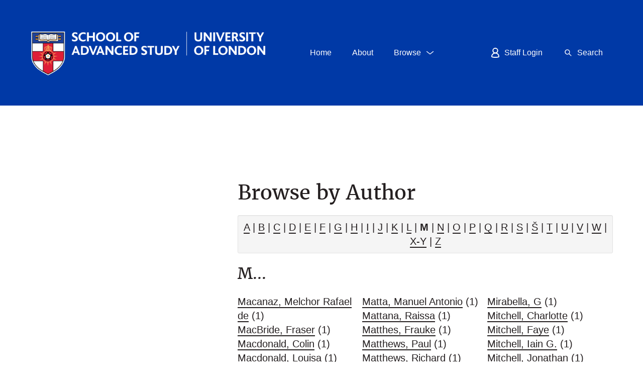

--- FILE ---
content_type: text/html; charset=utf-8
request_url: https://sas-space.sas.ac.uk/view/creators/index.M.html
body_size: 15779
content:
<!DOCTYPE html PUBLIC "-//W3C//DTD XHTML 1.0 Transitional//EN" "http://www.w3.org/TR/xhtml1/DTD/xhtml1-transitional.dtd">
<html xmlns="http://www.w3.org/1999/xhtml" class="nmk-html" lang="en-GB">
	<head>
    <!-- Google tag (gtag.js) -->
    <script async="async" src="https://www.googletagmanager.com/gtag/js?id=G-D4JKDT59PB">// <!-- No script --></script>
    <script> window.dataLayer = window.dataLayer || []; function gtag(){dataLayer.push(arguments);} gtag('js', new Date());
            gtag('config', 'G-D4JKDT59PB');
    </script>
        
         <meta http-equiv="X-UA-Compatible" content="IE=edge" />
         <!--<meta http-equiv="Content-Security-Policy" content="default-src 'self' 'unsafe-inline' 'unsafe-eval' *.jquery.com *.bootstrapcdn.com *.google-analytics.com *.gstatic.com *.rawgit.com *.jsdelivr.net api.senatehouselibrary.ac.uk"/>-->
         <meta http-equiv="Content-Security-Policy" content="default-src 'self' 'unsafe-inline' code.jquery.com maxcdn.bootstrapcdn.com stackpath.bootstrapcdn.com ssl.google-analytics.com www.gstatic.com cdn.rawgit.com cdn.jsdelivr.net api.senatehouselibrary.ac.uk s7.addthis.com" />
		<title>
			Browse by Author
			-
			SAS-Space
		</title>
		<link rel="icon" href="/favicon.ico" type="image/vnd.microsoft.icon" />
        <link rel="shortcut icon" href="/favicon.ico" type="image/vnd.microsoft.icon" />
                
        <script src="https://code.jquery.com/jquery-3.6.0.min.js" integrity="sha256-/xUj+3OJU5yExlq6GSYGSHk7tPXikynS7ogEvDej/m4=" crossorigin="anonymous">// <!-- No script --></script>
    


		<!-- Addition CSS to make bootstrap fit eprints -->
		<link rel="stylesheet" href="/bootstrap_assets/Styles/main.css" />
		<link rel="stylesheet" href="/bootstrap_assets/Styles/bs_overrides.css" />
		<link rel="stylesheet" href="/bootstrap_assets/Styles/ep_overrides.css" />
		<!-- bootstrap_import -->
		
            <link rel="stylesheet" href="https://maxcdn.bootstrapcdn.com/bootstrap/3.3.7/css/bootstrap.min.css" integrity="sha384-BVYiiSIFeK1dGmJRAkycuHAHRg32OmUcww7on3RYdg4Va+PmSTsz/K68vbdEjh4u" crossorigin="anonymous" />
            <script src="https://stackpath.bootstrapcdn.com/bootstrap/3.4.1/js/bootstrap.min.js" integrity="sha384-aJ21OjlMXNL5UyIl/XNwTMqvzeRMZH2w8c5cRVpzpU8Y5bApTppSuUkhZXN0VxHd" crossorigin="anonymous">// <!-- No script --></script>
        
        <!-- /bootstrap_import -->

		<link rel="Top" href="https://sas-space.sas.ac.uk/" />
    <link rel="Sword" href="https://sas-space.sas.ac.uk/sword-app/servicedocument" />
    <link rel="SwordDeposit" href="https://sas-space.sas.ac.uk/id/contents" />
    <link rel="Search" type="text/html" href="http://sas-space.sas.ac.uk/cgi/search" />
    <link rel="Search" type="application/opensearchdescription+xml" href="http://sas-space.sas.ac.uk/cgi/opensearchdescription" title="SAS-Space" />
    <script type="text/javascript" src="https://www.gstatic.com/charts/loader.js"><!--padder--></script><script type="text/javascript">
// <![CDATA[
google.load("visualization", "48", {packages:["corechart", "geochart"]});
// ]]></script><script type="text/javascript">
// <![CDATA[
var eprints_http_root = "https:\/\/sas-space.sas.ac.uk";
var eprints_http_cgiroot = "https:\/\/sas-space.sas.ac.uk\/cgi";
var eprints_oai_archive_id = "sas-space.sas.ac.uk";
var eprints_logged_in = false;
// ]]></script>
    <style type="text/css">.ep_logged_in { display: none }</style>
    <link rel="stylesheet" type="text/css" href="/style/auto-3.3.16.css?ug-2022-q2" />
    <script type="text/javascript" src="/javascript/auto-3.3.16.js"><!--padder--></script>
    <!--[if lte IE 6]>
        <link rel="stylesheet" type="text/css" href="/style/ie6.css" />
   <![endif]-->
    <meta name="Generator" content="EPrints 3.3.16" />
    <meta http-equiv="Content-Type" content="text/html; charset=UTF-8" />
    <meta http-equiv="Content-Language" content="en" />
    

		<meta name="theme-color" content="#fff" />


		<!-- Boostrap -->
		<meta name="viewport" content="width=device-width, initial-scale=1,maximum-scale=1, user-scalable=no" />

		<!-- jQuery-observe (https://github.com/kapetan/jquery-observe). Solution for DOM changes that create buttons -->
        <script src="https://cdn.rawgit.com/kapetan/jquery-observe/master/jquery-observe.js" integrity="sha256-cOh3vhfA6Je+uhR87u9j8ZInpUEnbW+jErMg94g3E4w=" crossOrigin="anonymous">// <!-- No script --></script>

		 <!-- Expander -->
		<script src="/bootstrap_assets/Scripts/jquery.expander.min.js">// <!-- No script --></script>

                
    
                
    
		<!--  This is where the bootstrap theme for customisation goes -->
		<!--link rel="stylesheet" href="{$config{rel_path}}/bootstrap_assets/Styles/BS_theme/default-bootstrap-theme.css" /-->
		<style type="text/css">
                
        <!-- /* some CSS for branding header could go here, though the main CSS files would make more sense */ -->
	
        </style>
        <!--override heading sizes /-->
        <style type="text/css">
               h1, .o-type-h1 { font-size: 1.875rem; line-height: 1.2; }   
            @media all and (min-width: 720px) { h1, .o-type-h1 { font-size: 1.4rem; } }
            @media all and (min-width: 1024px) { h1, .o-type-h1 { font-size: 1.66667rem; } }
            @media all and (min-width: 1280px) { h1, .o-type-h1 { font-size: 2rem; } }

                h2, .o-type-h2 { font-size: 1.25rem; }
            @media all and (min-width: 720px) { h2, .o-type-h2 { font-size: 1.11111rem; } }
            @media all and (min-width: 1024px) { h2, .o-type-h2 { font-size: 1.25rem; } }
            @media all and (min-width: 1280px) { h2, .o-type-h2 { font-size: 1.5rem; } }

                h3, .o-type-h3 { font-size: 1rem; }
            @media all and (min-width: 720px) { h3, .o-type-h3 { font-size: 0.88889rem; } }
            @media all and (min-width: 1024px) { h3, .o-type-h3 { font-size: 0.9rem; } }
            @media all and (min-width: 1280px) { h3, .o-type-h3 { font-size: 1rem; } }

        </style>

	</head>
	<body class="nmk-body">
		<script>
                        jQuery('body').append('<div id="blocker"></div>');
                </script>
		

<!-- -->
		<!-- <header>
			<div id="branding_header">
				<epc:phrase ref="bootstrap/branding_header:htmlTop"/>
			</div>
			<div class="clearfix"></div>
			<div id="eprints_header">
				<epc:phrase ref="bootstrap/branding_header:htmlBottom"/>
			</div>
		</header> -->
		

    <div class="svg-symbols" style="display:none; height:0px">
    <!--?xml version="1.0" encoding="utf-8"?--><svg><symbol viewBox="0 0 22 22" id="sprite-icon-arrow-right"><path d="M20 11.8H2c-.4 0-.8-.3-.8-.8s.3-.8.8-.8h18c.4 0 .8.3.8.8s-.4.8-.8.8z"></path><path d="M14.7 17.1c-.2 0-.4-.1-.5-.2-.3-.3-.3-.8 0-1.1L19 11l-4.8-4.8c-.3-.3-.3-.8 0-1.1s.8-.3 1.1 0l5.3 5.3c.3.3.3.8 0 1.1l-5.3 5.3c-.2.2-.4.3-.6.3z"></path></symbol><symbol viewBox="0 0 22 22" id="sprite-icon-chevron-down"><path d="M11 14.5c-.2 0-.3-.1-.5-.2l-7-5.5c-.3-.2-.3-.7-.1-1 .3-.3.7-.4 1.1-.1l6.5 5.2 6.5-5.2c.3-.3.8-.2 1.1.1.3.3.2.8-.1 1.1l-7 5.5c-.2.1-.3.1-.5.1z"></path></symbol><symbol viewBox="0 0 22 22" id="sprite-icon-chevron-up"><title>sprite-icon-chevron-up</title><path d="M11 7.52a1.06 1.06 0 0 1 .5.2l7 5.5a.76.76 0 0 1 .1 1 .78.78 0 0 1-1.1.1L11 9.12l-6.5 5.2a.78.78 0 1 1-1-1.2l7-5.5a.9.9 0 0 1 .5-.1z"></path></symbol><symbol viewBox="0 0 22 22" id="sprite-icon-cross"><path d="M12.1 11l5.5-5.5c.3-.3.3-.8 0-1.1s-.8-.3-1.1 0L11 9.9 5.5 4.5c-.3-.3-.8-.3-1.1 0s-.3.8 0 1.1L9.9 11l-5.5 5.5c-.3.3-.3.8 0 1.1.1.1.3.2.5.2s.4-.1.5-.2l5.5-5.5 5.5 5.5c.1.1.3.2.5.2s.4-.1.5-.2c.3-.3.3-.8 0-1.1L12.1 11z"></path></symbol><symbol viewBox="0 0 22 22" id="sprite-icon-download"><path d="M10.8 16c-.4 0-.8-.3-.8-.8V2.8c0-.4.3-.8.8-.8s.8.3.8.8v12.5c0 .4-.3.7-.8.7z"></path><path d="M10.8 16.1c-.2 0-.4-.1-.5-.2l-4-4c-.3-.3-.3-.8 0-1.1s.8-.3 1.1 0l3.5 3.5 3.5-3.5c.3-.3.8-.3 1.1 0s.3.8 0 1.1l-4 4c-.3.1-.5.2-.7.2zM16.3 19.3h-11c-.4 0-.8-.3-.8-.8s.3-.8.8-.8h11c.4 0 .8.3.8.8s-.3.8-.8.8z"></path></symbol><symbol viewBox="0 0 20 15" id="sprite-icon-email"><title>Email icon</title><g><path d="M0 0v2.983l10 6.364 10-6.364V0z"></path><path d="M10.646 10.964c-.13.083-.17.125-.318.125s-.461-.042-.591-.125L0 4.872V15h20V4.872l-9.355 6.092z"></path></g></symbol><symbol viewBox="0 0 22 22" id="sprite-icon-external"><path d="M20 2c.3.3.3.8 0 1.1L11.1 12c-.3.3-.8.3-1.1 0s-.3-.8 0-1.1L18.9 2c.3-.2.8-.2 1.1 0z"></path><path d="M20 2c.1.1.2.3.2.5v5.7c0 .4-.3.7-.7.7-.4 0-.7-.3-.7-.7V3.3h-4.9c-.5 0-.9-.3-.9-.8s.3-.7.7-.7h5.7c.3 0 .4.1.6.2z"></path><g><path d="M16.7 17.7H5c-.4 0-.8-.3-.8-.8V5.2c0-.2.1-.4.2-.5s.4-.2.6-.2h8c.4 0 .8.3.8.8s-.4.7-.8.7H5.7v10.3H16V9c0-.4.3-.7.8-.7.4 0 .8.3.8.8v8c-.1.3-.5.6-.9.6z"></path></g></symbol><symbol viewBox="0 0 22 22" id="sprite-icon-hamburger"><path d="M18 11.8H4c-.4 0-.8-.3-.8-.8s.3-.8.8-.8h14c.4 0 .8.3.8.8s-.4.8-.8.8zM18 7.8H4c-.4 0-.8-.4-.8-.8s.4-.8.8-.8h14c.4 0 .8.3.8.8s-.4.8-.8.8zM18 15.8H4c-.4 0-.8-.3-.8-.8s.3-.8.8-.8h14c.4 0 .8.3.8.8s-.4.8-.8.8z"></path></symbol><symbol viewBox="0 0 22 22" id="sprite-icon-minus"><path d="M20.5 12h-19c-.6 0-1-.4-1-1s.4-1 1-1h19c.6 0 1 .4 1 1s-.4 1-1 1z"></path></symbol><symbol viewBox="0 0 22 22" id="sprite-icon-plus"><path d="M11 20.2c-.4 0-.8-.3-.8-.8v-17c0-.4.3-.8.8-.8s.8.3.8.8v17c0 .5-.4.8-.8.8z"></path><path d="M19.5 11.8h-17c-.4 0-.8-.3-.8-.8s.3-.8.8-.8h17c.4 0 .8.3.8.8s-.4.8-.8.8z"></path></symbol><symbol viewBox="0 0 20 17" id="sprite-icon-print"><title>Print icon</title><g><path d="M5 0v4H0v10h3v-4h14v4h3V4h-5V0z"></path><path d="M5.062 16.854h10v-5h-10z"></path></g></symbol><symbol id="sprite-icon-rss-feed" viewBox="0 0 8 8"><title>RSS feed icon</title><style>.atbutton,.atsymbol{stroke:none;fill:orange}.atsymbol{fill:#fff}</style><rect class="atbutton" width="8" height="8" rx="1.5"></rect><circle class="atsymbol" cx="2" cy="6" r="1"></circle><path class="atsymbol" d="M1 4a3 3 0 0 1 3 3h1a4 4 0 0 0-4-4z"></path><path class="atsymbol" d="M1 2a5 5 0 0 1 5 5h1a6 6 0 0 0-6-6z"></path></symbol><symbol viewBox="0 0 22 22" id="sprite-icon-search"><path d="M18 17l-4.3-4.3c.7-.9 1.1-2.1 1.1-3.4 0-3.1-2.5-5.6-5.6-5.6-3.1 0-5.6 2.5-5.6 5.6 0 3.1 2.5 5.6 5.6 5.6 1.3 0 2.4-.4 3.4-1.1L17 18c.1.1.3.2.5.2s.4-.1.5-.2c.3-.3.3-.7 0-1zM5.2 9.3c0-2.2 1.8-4.1 4.1-4.1 2.2 0 4.1 1.8 4.1 4.1 0 2.2-1.8 4.1-4.1 4.1-2.2 0-4.1-1.8-4.1-4.1z"></path></symbol><symbol viewBox="0 0 22 22" id="sprite-icon-social-facebook"><path d="M12.5 20.9v-9h3l.5-3.5h-3.5V6.1c0-1 .3-1.7 1.7-1.7h1.9V1.2c-.3 0-1.4-.1-2.7-.1-2.7 0-4.5 1.6-4.5 4.6v2.6h-3v3.5h3v9h3.6"></path></symbol><symbol viewBox="0 0 22 22" id="sprite-icon-social-instagram"><path d="M11 14.2c-1.7 0-3.2-1.4-3.2-3.2S9.3 7.8 11 7.8c1.7 0 3.2 1.4 3.2 3.2s-1.5 3.2-3.2 3.2zm0-8.1c-2.7 0-4.9 2.2-4.9 4.9s2.2 4.9 4.9 4.9 4.9-2.2 4.9-4.9-2.2-4.9-4.9-4.9zm6.2-.2c0 .6-.5 1.1-1.1 1.1-.6 0-1.1-.5-1.1-1.1 0-.6.5-1.1 1.1-1.1.6 0 1.1.5 1.1 1.1"></path><path d="M18.7 14.8c0 .9-.2 1.4-.3 1.8-.2.4-.4.8-.7 1.1-.3.3-.6.5-1.1.7-.3.1-.8.3-1.8.3s-1.3.1-3.8.1-2.8 0-3.8-.1c-.9 0-1.4-.2-1.8-.3-.4-.2-.8-.4-1.1-.7-.3-.3-.5-.7-.7-1.1-.1-.3-.3-.8-.3-1.8s-.1-1.3-.1-3.8 0-2.8.1-3.8c0-.9.2-1.4.3-1.8.2-.4.4-.8.7-1.1.3-.3.7-.5 1.1-.7.3-.1.8-.3 1.8-.3s1.3-.1 3.8-.1 2.8 0 3.8.1c.9 0 1.4.2 1.8.3.4.2.8.4 1.1.7.3.3.5.7.7 1.1.1.3.3.8.3 1.8s.1 1.3.1 3.8 0 2.8-.1 3.8zm1.7-7.7c0-1-.2-1.7-.4-2.3-.2-.6-.6-1.2-1.1-1.7-.5-.5-1.1-.9-1.7-1.1-.6-.2-1.3-.4-2.3-.4-1 0-1.3-.1-3.9-.1s-2.9 0-3.9.1c-1 0-1.7.2-2.3.4-.6.2-1.2.6-1.7 1.1-.5.5-.9 1.1-1.1 1.7-.2.6-.4 1.3-.4 2.3 0 1-.1 1.3-.1 3.9s0 2.9.1 3.9c0 1 .2 1.7.4 2.3.2.6.6 1.2 1.1 1.7.5.5 1.1.9 1.7 1.1.6.2 1.3.4 2.3.4 1 0 1.3.1 3.9.1s2.9 0 3.9-.1c1 0 1.7-.2 2.3-.4.6-.2 1.2-.6 1.7-1.1.5-.5.9-1.1 1.1-1.7.2-.6.4-1.3.4-2.3 0-1 .1-1.3.1-3.9s0-2.9-.1-3.9z"></path></symbol><symbol viewBox="0 0 22 22" id="sprite-icon-social-linkedin"><path d="M4.6 2.5c1.1 0 2 .9 2 2s-.9 2-2 2-2-.9-2-2c-.1-1.1.8-2 2-2zm-1.8 17h3.5V8.2H2.8v11.3zM8.5 8.2h3.4v1.5c.5-.9 1.6-1.8 3.3-1.8 3.6 0 4.2 2.3 4.2 5.4v6.2H16V14c0-1.3 0-3-1.8-3s-2.1 1.4-2.1 2.9v5.6H8.5V8.2"></path></symbol><symbol viewBox="0 0 22 22" id="sprite-icon-social-twitter"><path d="M7.3 19.2c7.6 0 11.7-6.3 11.7-11.7V7c.8-.6 1.5-1.3 2.1-2.1-.7.3-1.5.5-2.4.6.9-.5 1.5-1.3 1.8-2.3-.8.5-1.7.8-2.6 1-.8-.8-1.8-1.3-3-1.3-2.3 0-4.1 1.8-4.1 4.1 0 .3 0 .6.1.9-3.5-.2-6.5-1.8-8.5-4.3-.4.6-.6 1.3-.6 2.1 0 1.4.7 2.7 1.8 3.4-.6 0-1.3-.2-1.8-.5v.1c0 2 1.4 3.7 3.3 4-.3.1-.7.1-1.1.1-.3 0-.5 0-.8-.1.5 1.6 2 2.8 3.8 2.9-1.4 1.1-3.2 1.8-5.1 1.8-.3 0-.7 0-1-.1 1.9 1.2 4 1.9 6.4 1.9"></path></symbol><symbol viewBox="0 0 22 22" id="sprite-icon-social-youtube"><path d="M8.7 13.9V7.7l5.9 3.1-5.9 3.1zm13.1-7.3s-.2-1.5-.9-2.2c-.8-.9-1.8-.9-2.2-.9-3.1-.2-7.7-.2-7.7-.2s-4.6 0-7.7.2c-.4 0-1.4 0-2.2.9-.7.7-.9 2.2-.9 2.2S0 8.4 0 10.2v1.7c0 1.8.2 3.6.2 3.6s.2 1.5.9 2.2c.8.9 1.9.8 2.4.9 1.8.2 7.5.2 7.5.2s4.6 0 7.7-.2c.4-.1 1.4-.1 2.2-.9.7-.7.9-2.2.9-2.2s.2-1.8.2-3.6v-1.7c0-1.8-.2-3.6-.2-3.6z"></path></symbol><symbol viewBox="0 0 20 18" id="sprite-icon-twitter"><title>twitter</title><path d="M6.276 17.157c7.576 0 11.718-6.276 11.718-11.718 0-.178-.003-.356-.012-.532a8.383 8.383 0 0 0 2.055-2.133 8.23 8.23 0 0 1-2.365.649 4.136 4.136 0 0 0 1.811-2.278 8.264 8.264 0 0 1-2.615 1A4.12 4.12 0 0 0 9.849 5.9 11.692 11.692 0 0 1 1.36 1.596a4.115 4.115 0 0 0 1.275 5.498A4.09 4.09 0 0 1 .77 6.58v.052a4.12 4.12 0 0 0 3.303 4.038 4.139 4.139 0 0 1-1.86.07 4.122 4.122 0 0 0 3.848 2.861 8.263 8.263 0 0 1-5.115 1.763c-.333 0-.66-.019-.983-.057a11.657 11.657 0 0 0 6.313 1.85"></path></symbol><symbol viewBox="0 0 12.5 15.43" id="sprite-icon-user"><path fill="none" stroke="#ffffff" stroke-width="1.5px" d="M9.92,4.42A3.67,3.67,0,1,1,6.25.75,3.67,3.67,0,0,1,9.92,4.42Z"></path><path fill="none" stroke="#ffffff" stroke-width="1.5px" d="M11.75,13.58s-.09,1.12-5.5,1.1-5.5-1.1-5.5-1.1a5.5,5.5,0,1,1,11,0Z"></path></symbol></svg></div>

  
		<header class="c-header c-header--sas">
      <div class="[ o-container ] c-header__group">
			  <div class="c-brand c-header__brand c-header__brand--sas">
					<a href="https://www.sas.ac.uk/" title="Home" rel="home">
  <!--                        <object data="/images/uol-sas-logo.svg" type="image/svg+xml">   -->
                              <img src="/images/uol-sas-logo.png" alt="School of Advanced Study, University of London" />
   <!--                          </object>  -->
					</a>
			  </div>
			  <h2 class="visually-hidden" id="block-small-navigation-menu-menu">Small Navigation Menu</h2>
				<div class="c-header__toggles c-header__toggles--sas">
					<nav class="c-menu c-menu--top" role="navigation">
					  <ul class="menu menu--flex">
							<li class="menu-item">
								<a class="c-button c-button--unboxed -button-blue -button-gap" href="/">
									<span class="menu-item__label">Home</span>
								</a>
							</li>
							<li class="menu-item">
								<a class="c-button c-button--unboxed -button-blue -button-gap" href="/about/">
									<span class="menu-item__label">About</span>
								</a>
							</li>
							<li class="menu-item menu-item--expanded">
								<a class="c-button c-button--unboxed -button-blue -button-gap js-dropdown-btn" data-dropdown="js-dropdown-alumni" href="javascript:void(0);">
									<span class="menu-item__label">Browse</span>
									<span class="c-button__icon">
			<svg viewBox="0 0 22 22" class="o-icon o-icon--chevron-down" width="100%" height="100%"><path d="M11 14.5c-.2 0-.3-.1-.5-.2l-7-5.5c-.3-.2-.3-.7-.1-1 .3-.3.7-.4 1.1-.1l6.5 5.2 6.5-5.2c.3-.3.8-.2 1.1.1.3.3.2.8-.1 1.1l-7 5.5c-.2.1-.3.1-.5.1z"></path></svg>
<!--
                    <svg class="o-icon o-icon-chevron-down">
                      <use xlink:href="{$config{http_url}}#sprite-icon-chevron-down"></use>
                    </svg>
-->
									</span>
								</a>
								<div class="c-header__dropdown c-header__dropdown--sas -is-hidden js-dropdown-alumni">
									<div class="menu-sub-wrapper">
										<ul class="menu menu--layout">
											<li class="menu-item menu-item--collapsed">
												<a class="menu-item__link" href="https://sas-space.sas.ac.uk/view/year/">
													<span class="menu-item__label">Browse By Year</span>
												</a>
											</li>
											<li class="menu-item menu-item--collapsed">
												<a class="menu-item__link" href="https://sas-space.sas.ac.uk/view/subjects/">
													<span class="menu-item__label">Browse By Subject</span>
												</a>
											</li>
											<li class="menu-item menu-item--collapsed">
												<a class="menu-item__link" href="https://sas-space.sas.ac.uk/view/divisions/">
													<span class="menu-item__label">Browse By Institute</span>
												</a>
											</li>
											<li class="menu-item menu-item--collapsed">
												<a class="menu-item__link" href="https://sas-space.sas.ac.uk/view/creators/">
													<span class="menu-item__label">Browse By Author</span>
												</a>
											</li>
											<li class="menu-item menu-item--collapsed">
												<a class="menu-item__link" href="https://sas-space.sas.ac.uk/view/collections/">
													<span class="menu-item__label">Browse By Collections</span>
												</a>
											</li>
										</ul>
									</div>
								</div>
							</li>
						</ul>
					</nav>
				</div>
				<h2 class="visually-hidden" id="block-primary-menu-menu">Primary Menu</h2>
				<div class="c-header__hamburger c-header__hamburger--sas">
					<a class="c-button c-button--boxed-to-unboxed -button-blue js-not-logged-in" href="https://sas-space.sas.ac.uk/cgi/users/home">
						<span class="c-button__icon">
							<svg viewBox="0 0 12.5 15.43" id="sprite-icon-user" width="100%" height="100%" class="o-icon o-icon-user"><path fill="none" stroke="#ffffff" stroke-width="1.5px" d="M9.92,4.42A3.67,3.67,0,1,1,6.25.75,3.67,3.67,0,0,1,9.92,4.42Z"></path><path fill="none" stroke="#ffffff" stroke-width="1.5px" d="M11.75,13.58s-.09,1.12-5.5,1.1-5.5-1.1-5.5-1.1a5.5,5.5,0,1,1,11,0Z"></path></svg>
<!--
              <svg class="o-icon o-icon-user">
                <use href="#sprite-icon-user"></use>
              </svg>
-->
						</span>
						<span class="c-button__label">Staff Login</span>
					</a>
					<a class="c-button c-button--boxed-to-unboxed -button-blue js-dropdown-btn js-logged-in" data-dropdown="js-dropdown-hamburger" href="javascript:void(0);">
						<span class="c-button__icon">
		<svg viewBox="0 0 22 22" id="sprite-icon-hamburger" width="100%" height="100%" class="o-icon o-icon-hamburger"><path d="M18 11.8H4c-.4 0-.8-.3-.8-.8s.3-.8.8-.8h14c.4 0 .8.3.8.8s-.4.8-.8.8zM18 7.8H4c-.4 0-.8-.4-.8-.8s.4-.8.8-.8h14c.4 0 .8.3.8.8s-.4.8-.8.8zM18 15.8H4c-.4 0-.8-.3-.8-.8s.3-.8.8-.8h14c.4 0 .8.3.8.8s-.4.8-.8.8z"></path></svg>
<!--
              <svg class="o-icon o-icon-hamburger">
                <use href="#sprite-icon-hamburger"></use>
              </svg>
-->
						</span>
						<span class="c-button__label">Menu</span>
					</a>
					<div class="c-header__dropdown c-header__dropdown--sas -is-hidden js-dropdown-hamburger">
						<nav class="c-menu c-menu--primary" role="navigation">
							<div class="c-menu__drilldown c-menu__drilldown--sas">
								<div class="menu-sub-wrapper js-drilldown-container">
									<ul class="menu menu--layout menu--sas js-drilldown-root">
										<li class="menu-item menu-item--level-0 -menu-hidden-on-desktop">
											<a class="menu-item__link" href="/">
												<span class="menu-item__label">Home</span>
											</a>
										</li>
										<li class="menu-item menu-item--level-0 -menu-hidden-on-desktop">
											<a class="menu-item__link" href="/about/">
												<span class="menu-item__label">About</span>
											</a>
										</li>
										<li class="menu-item menu-item--level-0 -menu-hidden-on-desktop">
											<a class="menu-item__link" href="javascript:void(0);">
												<span class="menu-item__label">Browse</span>
												<span class="menu-item__icon">
                                                    <!--<svg class="o-icon o-icon-arrow-right -icon-medium">
							              <use href="#sprite-icon-arrow-right"></use>
                                        </svg> -->
                                                <svg viewBox="0 0 22 22" id="sprite-icon-arrow-right" class="o-icon o-icon-arrow-right -icon-medium" width="100%" height="100%"><path d="M20 11.8H2c-.4 0-.8-.3-.8-.8s.3-.8.8-.8h18c.4 0 .8.3.8.8s-.4.8-.8.8z"></path><path d="M14.7 17.1c-.2 0-.4-.1-.5-.2-.3-.3-.3-.8 0-1.1L19 11l-4.8-4.8c-.3-.3-.3-.8 0-1.1s.8-.3 1.1 0l5.3 5.3c.3.3.3.8 0 1.1l-5.3 5.3c-.2.2-.4.3-.6.3z"></path></svg>
												</span>
											</a>
											<div class="menu-sub-wrapper">
												<ul class="menu menu--layout">
													<li class="menu-item">
														  <a class="menu-item__link" href="https://sas-space.sas.ac.uk/view/year/">
													    <span class="menu-item__label">Browse By Year</span>
													  </a>
													</li>
													<li class="menu-item">
													  <a class="menu-item__link" href="https://sas-space.sas.ac.uk/view/subjects/">
													    <span class="menu-item__label">Browse By Subject</span>
													  </a>
													</li>
													<li class="menu-item">
													  <a class="menu-item__link" href="https://sas-space.sas.ac.uk/view/divisions/">
													    <span class="menu-item__label">Browse By Institute</span>
													  </a>
													</li>
													<li class="menu-item">
													  <a class="menu-item__link" href="https://sas-space.sas.ac.uk/view/creators/">
													    <span class="menu-item__label">Browse By Author</span>
													  </a>
													</li>
													<li class="menu-item">
													  <a class="menu-item__link" href="https://sas-space.sas.ac.uk/view/collections/">
													    <span class="menu-item__label">Browse By Collections</span>
													  </a>
													</li>
												</ul>
											</div>
										</li>
									</ul>
									
      <ul>
        <li>
          <a href="https://sas-space.sas.ac.uk/cgi/users/home">Staff Login</a>
        </li>
      </ul>
    
								</div>
							</div>
						</nav>
					</div>
        </div>
        <div class="c-header__search">
          <a class="c-button c-button--boxed-to-unboxed -button-blue js-dropdown-btn" data-dropdown="js-dropdown-search" href="javascript:void(0);">
            <span class="c-button__icon">
              <svg class="o-icon o-icon--search">
                <use href="#sprite-icon-search"></use>
              </svg>
            </span>
            <span class="c-button__label ">Search</span>
          </a>
          <div class="c-header__dropdown c-header__dropdown--sas -is-hidden js-dropdown-search">
            <div class="[ o-box ] c-search">
              <form class="c-search__form" role="search" method="get" accept-charset="utf-8" action="/cgi/search">
                <div class="c-search__input-group">
                  <div class="form-item form-item-search">
                    <label class="visually-hidden" for="search-field">Search terms</label>
                    <input type="search" class="form-search js-search-field" id="search-field" name="q" placeholder="Search the repository" />
                    <input type="hidden" name="_action_search" value="Search" />
                    <input type="hidden" name="_order" value="bytitle" />
                    <input type="hidden" name="basic_srchtype" value="ALL" />
                    <input type="hidden" name="_satisfyall" value="ALL" />
                  </div>
                  <div class="form-actions">
                    <button class="c-button c-button--icon-only -button-on-dark" value="Search" type="submit" name="_action_search" href="javascript:void(0);">
                      <span class="c-button__label visually-hidden">Search</span>
                      <span class="c-button__icon">
                        <svg class="o-icon o-icon--search">
                          <use href="#sprite-icon-search"></use>
                        </svg>
                      </span>
                    </button>
                  </div>
                </div>
              </form>
              <div class="c-search__cta">
                <a href="/cgi/search/advanced" class="">Advanced Search</a>
              </div>
            </div>
          </div>
        </div>
			</div>
		</header>

		<div id="main_page" class="o-container">
			<nav class="col-md-2">
				
      <ul>
        <li>
          <a href="https://sas-space.sas.ac.uk/cgi/users/home">Staff Login</a>
        </li>
      </ul>
    
			</nav>
			<aside class="o-column-side"></aside>
			<main id="page" class="o-main o-column-main">
				<h1 class="">
					Browse by Author
				</h1>
				<div class="ep_view_menu"><div class="ep_toolbox"><div class="ep_toolbox_content"><a href="index.A.html">A</a> | <a href="index.B.html">B</a> | <a href="index.C.html">C</a> | <a href="index.D.html">D</a> | <a href="index.E.html">E</a> | <a href="index.F.html">F</a> | <a href="index.G.html">G</a> | <a href="index.H.html">H</a> | <a href="index.I.html">I</a> | <a href="index.J.html">J</a> | <a href="index.K.html">K</a> | <a href="index.L.html">L</a> | <b>M</b> | <a href="index.N.html">N</a> | <a href="index.O.html">O</a> | <a href="index.P.html">P</a> | <a href="index.Q.html">Q</a> | <a href="index.R.html">R</a> | <a href="index.S.html">S</a> | <a href="index.==0160.html">Š</a> | <a href="index.T.html">T</a> | <a href="index.U.html">U</a> | <a href="index.V.html">V</a> | <a href="index.W.html">W</a> | <a href="index.X-Y.html">X-Y</a> | <a href="index.Z.html">Z</a></div></div><h2>M...</h2><table cellpadding="0" cellspacing="0" border="0" class="ep_view_cols ep_view_cols_3"><tr><td valign="top" class="ep_view_col ep_view_col_1"><ul><li><a href="Macanaz=3AMelchor_Rafael_de=3A=3A.html"><span class="person_name">Macanaz, Melchor Rafael de</span></a> (1)</li><li><a href="MacBride=3AFraser=3A=3A.html"><span class="person_name">MacBride, Fraser</span></a> (1)</li><li><a href="Macdonald=3AColin=3A=3A.html"><span class="person_name">Macdonald, Colin</span></a> (1)</li><li><a href="Macdonald=3ALouisa=3A=3A.html"><span class="person_name">Macdonald, Louisa</span></a> (1)</li><li><a href="MacDonald=3AMalcolm=3A=3A.html"><span class="person_name">MacDonald, Malcolm</span></a> (15)</li><li><a href="Macdonnell=3AR=2E_M=2E=3A=3A.html"><span class="person_name">Macdonnell, R. M.</span></a> (1)</li><li><a href="Macedo=3AAna_Gabriela=3A=3A.html"><span class="person_name">Macedo, Ana Gabriela</span></a> (1)</li><li><a href="MacGabhann=3ADonncha=3A=3A.html"><span class="person_name">MacGabhann, Donncha</span></a> (1)</li><li><a href="MacGregor=3AJohn=3A=3A.html"><span class="person_name">MacGregor, John</span></a> (1)</li><li><a href="Machingaidze=3AVictor=3A=3A.html"><span class="person_name">Machingaidze, Victor</span></a> (1)</li><li><a href="Macintosh=3AMaureen=3A=3A.html"><span class="person_name">Macintosh, Maureen</span></a> (1)</li><li><a href="Mack=3APeter=3A=3A.html"><span class="person_name">Mack, Peter</span></a> (3)</li><li><a href="Mackay_of_Clashfern=3ALord=3A=3A.html"><span class="person_name">Mackay of Clashfern, Lord</span></a> (1)</li><li><a href="MacKenzie=3AJohn=3A=3A.html"><span class="person_name">MacKenzie, John</span></a> (1)</li><li><a href="Mackenzie=3ASimon=3A=3A.html"><span class="person_name">Mackenzie, Simon</span></a> (1)</li><li><a href="MacLaren=3ADiana_R=3A=3A.html"><span class="person_name">MacLaren, Diana R</span></a> (1)</li><li><a href="MacLean=3ARobert=3A=3A.html"><span class="person_name">MacLean, Robert</span></a> (1)</li><li><a href="MacLeish=3AArchibald=3A=3A.html"><span class="person_name">MacLeish, Archibald</span></a> (1)</li><li><a href="Macleod=3ACatriona=3A=3A.html"><span class="person_name">Macleod, Catriona</span></a> (1)</li><li><a href="MacMillan=3ACatharine=3A=3A.html"><span class="person_name">MacMillan, Catharine</span></a> (2)</li><li><a href="Macmillan=3AFiona=3A=3A.html"><span class="person_name">Macmillan, Fiona</span></a> (2)</li><li><a href="Macolm=3AA=2EC=2EE=2E=3A=3A.html"><span class="person_name">Macolm, A.C.E.</span></a> (1)</li><li><a href="Macrory=3ARobbie=3A=3A.html"><span class="person_name">Macrory, Robbie</span></a> (1)</li><li><a href="Madariaga=3AJoaquin=3A=3A.html"><span class="person_name">Madariaga, Joaquin</span></a> (2)</li><li><a href="Maddison=3AMichael=3A=3A.html"><span class="person_name">Maddison, Michael</span></a> (1)</li><li><a href="Maestro=3AS=3A=3A.html"><span class="person_name">Maestro, S</span></a> (1)</li><li><a href="Maggini=3AC=3A=3A.html"><span class="person_name">Maggini, C</span></a> (1)</li><li><a href="Magli==0107=3AMarina=3A=3A.html"><span class="person_name">Maglić, Marina</span></a> (1)</li><li><a href="Magnusson=3ADanielle=3A=3A.html"><span class="person_name">Magnusson, Danielle</span></a> (3)</li><li><a href="Maguelonne-le-sauvage_=5Bpseud=2E=3F=5D=3A=3A=3A.html"><span class="person_name">Maguelonne-le-sauvage [pseud.?]</span></a> (1)</li><li><a href="Mahommed=3AAndre=3A=3A.html"><span class="person_name">Mahommed, Andre</span></a> (1)</li><li><a href="Mahon=3AMatt=3A=3A.html"><span class="person_name">Mahon, Matt</span></a> (1)</li><li><a href="Maiden=3AJohn=3A=3A.html"><span class="person_name">Maiden, John</span></a> (1)</li><li><a href="Main=3AKaty=3A=3A.html"><span class="person_name">Main, Katy</span></a> (1)</li><li><a href="Mainzer=3AJoseph=3A=3A.html"><span class="person_name">Mainzer, Joseph</span></a> (2)</li><li><a href="Maister=3ALara=3A=3A.html"><span class="person_name">Maister, Lara</span></a> (1)</li><li><a href="Major=3ADaniela=3A=3A.html"><span class="person_name">Major, Daniela</span></a> (1)</li><li><a href="Major=3AJohn=3A=3A.html"><span class="person_name">Major, John</span></a> (1)</li><li><a href="Major=3ARosa=3A=3A.html"><span class="person_name">Major, Rosa</span></a> (1)</li><li><a href="Makarim=3AEdmon=3A=3A.html"><span class="person_name">Makarim, Edmon</span></a> (2)</li><li><a href="Makulilo=3AAlex_B=2E=3A=3A.html"><span class="person_name">Makulilo, Alex B.</span></a> (1)</li><li><a href="Malabia=3AJos=E9_Severo=3A=3A.html"><span class="person_name">Malabia, José Severo</span></a> (1)</li><li><a href="Malagodi=3AMara=3A=3A.html"><span class="person_name">Malagodi, Mara</span></a> (1)</li><li><a href="Malherbe=3ACharles=3A=3A.html"><span class="person_name">Malherbe, Charles</span></a> (1)</li><li><a href="Malhotra=3ADeepak=3A=3A.html"><span class="person_name">Malhotra, Deepak</span></a> (1)</li><li><a href="Malinauskaite=3AJurgita=3A=3A.html"><span class="person_name">Malinauskaite, Jurgita</span></a> (1)</li><li><a href="Malleson=3AKate=3A=3A.html"><span class="person_name">Malleson, Kate</span></a> (1)</li><li><a href="Mallet=3AVictor_Alexander_Louis=3A=3A.html"><span class="person_name">Mallet, Victor Alexander Louis</span></a> (41)</li><li><a href="Malo=3AMar=EDa_Gabriela=3A=3A.html"><span class="person_name">Malo, María Gabriela</span></a> (1)</li><li><a href="Malta=3AJoao_Veiga=3A=3A.html"><span class="person_name">Malta, Joao Veiga</span></a> (1)</li><li><a href="M=2E_A=2E_M=3A=3A=3A.html"><span class="person_name">M. A. M</span></a> (1)</li><li><a href="Mambi=3AAdam_J=2E=3A=3A.html"><span class="person_name">Mambi, Adam J.</span></a> (1)</li><li><a href="Manghezi=3AAlpheus=3A=3A.html"><span class="person_name">Manghezi, Alpheus</span></a> (4)</li><li><a href="Maniruzzaman=3AA=2EF=2EM=2E=3A=3A.html"><span class="person_name">Maniruzzaman, A.F.M.</span></a> (7)</li><li><a href="Mann=3ANicholas=3A=3A.html"><span class="person_name">Mann, Nicholas</span></a> (3)</li><li><a href="Manners=3AEmily=3A=3A.html"><span class="person_name">Manners, Emily</span></a> (3)</li><li><a href="Manning=3ASam=3A=3A.html"><span class="person_name">Manning, Sam</span></a> (1)</li><li><a href="Manns=3AAndrew=3A=3A.html"><span class="person_name">Manns, Andrew</span></a> (1)</li><li><a href="Manolea=3ABogdan=3A=3A.html"><span class="person_name">Manolea, Bogdan</span></a> (1)</li><li><a href="Manor=3AJames=3A=3A.html"><span class="person_name">Manor, James</span></a> (6)</li><li><a href="Mansel=3APhilip=3A=3A.html"><span class="person_name">Mansel, Philip</span></a> (1)</li><li><a href="Mansky=3AMatthias=3A=3A.html"><span class="person_name">Mansky, Matthias</span></a> (1)</li><li><a href="Manso=3AJos=E9_Mar=EDa=3A=3A.html"><span class="person_name">Manso, José María</span></a> (1)</li><li><a href="Mansoor=3AMohammad_Sabbir=3A=3A.html"><span class="person_name">Mansoor, Mohammad Sabbir</span></a> (1)</li><li><a href="Mantini=3AD=3A=3A.html"><span class="person_name">Mantini, D</span></a> (1)</li><li><a href="Mantovani=3AMatteo=3A=3A.html"><span class="person_name">Mantovani, Matteo</span></a> (1)</li><li><a href="Manzoor=3AZahida=3A=3A.html"><span class="person_name">Manzoor, Zahida</span></a> (1)</li><li><a href="Maran=3AJoseph=3A=3A.html"><span class="person_name">Maran, Joseph</span></a> (1)</li><li><a href="Marbais_du_Graty=3AAlfred_L=2E_H=2E_G=2E=3A=3A.html"><span class="person_name">Marbais du Graty, Alfred L. H. G.</span></a> (1)</li><li><a href="Marcel=3AB=3A=3A.html"><span class="person_name">Marcel, B</span></a> (3)</li><li><a href="Marcellin=3ASabine=3A=3A.html"><span class="person_name">Marcellin, Sabine</span></a> (1)</li><li><a href="March=3ASelina=3A=3A.html"><span class="person_name">March, Selina</span></a> (1)</li><li><a href="Marchetti=3AA=3A=3A.html"><span class="person_name">Marchetti, A</span></a> (1)</li><li><a href="Marcus=3AGaia=3A=3A.html"><span class="person_name">Marcus, Gaia</span></a> (1)</li><li><a href="Margheritis=3AAna=3A=3A.html"><span class="person_name">Margheritis, Ana</span></a> (1)</li><li><a href="Maria=3AHilda=3A=3A.html"><span class="person_name">Maria, Hilda</span></a> (1)</li><li><a href="=22Mar=EDa_la_Compasiva=22=3A=3A=3A.html"><span class="person_name">"María la Compasiva"</span></a> (1)</li><li><a href="Marie=3AAntoine=3A=3A.html"><span class="person_name">Marie, Antoine</span></a> (1)</li><li><a href="Mari=E9ton=3APaul=3A=3A.html"><span class="person_name">Mariéton, Paul</span></a> (1)</li><li><a href="Mar=EDn=3AJos=E9_Mariano=3A=3A.html"><span class="person_name">Marín, José Mariano</span></a> (1)</li><li><a href="Mar=EDn=3AJuan_Bautista=3A=3A.html"><span class="person_name">Marín, Juan Bautista</span></a> (1)</li><li><a href="Marketwise_Strategies_Limited=3A=3A=3A.html"><span class="person_name">Marketwise Strategies Limited</span></a> (1)</li><li><a href="Marks=3AShula=3A=3A.html"><span class="person_name">Marks, Shula</span></a> (2)</li><li><a href="Marmol=3AJos=E9=3A=3A.html"><span class="person_name">Marmol, José</span></a> (1)</li><li><a href="M=E1rmol=3AJos=E9=3A=3A.html"><span class="person_name">Mármol, José</span></a> (1)</li><li><a href="Marques=3ARodolfo=3A=3A.html"><span class="person_name">Marques, Rodolfo</span></a> (1)</li><li><a href="Marqu=E9s,_Viscount_de_S=E3o_Leopoldo=3ALeonardo_Ferreira=3A=3A.html"><span class="person_name">Marqués, Viscount de São Leopoldo, Leonardo Ferreira</span></a> (1)</li><li><a href="Marquez=3AJos=E9_Inosencio=3A=3A.html"><span class="person_name">Marquez, José Inosencio</span></a> (1)</li><li><a href="Marris=3AJohanna=3A=3A.html"><span class="person_name">Marris, Johanna</span></a> (1)</li><li><a href="Marroqu=EDn_Parducci=3AA=3A=3A.html"><span class="person_name">Marroquín Parducci, A</span></a> (1)</li><li><a href="Mars=3AValerie=3A=3A.html"><span class="person_name">Mars, Valerie</span></a> (1)</li><li><a href="Marsden=3AGordon=3A=3A.html"><span class="person_name">Marsden, Gordon</span></a> (1)</li><li><a href="Marshall=3AAlan=3A=3A.html"><span class="person_name">Marshall, Alan</span></a> (1)</li><li><a href="Marshall=3AChristina=3A=3A.html"><span class="person_name">Marshall, Christina</span></a> (1)</li><li><a href="Marshall=3APeter=3A=3A.html"><span class="person_name">Marshall, Peter</span></a> (1)</li><li><a href="Marshall=3ASir_Peter=3A=3A.html"><span class="person_name">Marshall, Sir Peter</span></a> (1)</li><li><a href="Marston=3APhilip_M=2E=3A=3A.html"><span class="person_name">Marston, Philip M.</span></a> (1)</li><li><a href="Martel=3ACharles=3A=3A.html"><span class="person_name">Martel, Charles</span></a> (1)</li><li><a href="Martella=3AGiuseppe=3A=3A.html"><span class="person_name">Martella, Giuseppe</span></a> (1)</li><li><a href="Marten=3ALutz=3A=3A.html"><span class="person_name">Marten, Lutz</span></a> (2)</li><li><a href="Marti_i_Puig=3ASalvador=3A=3A.html"><span class="person_name">Marti i Puig, Salvador</span></a> (1)</li><li><a href="Martin=3AAntonio_Javato=3A=3A.html"><span class="person_name">Martin, Antonio Javato</span></a> (1)</li><li><a href="Martin=3ADiana=3A=3A.html"><span class="person_name">Martin, Diana</span></a> (2)</li><li><a href="Martin=3AJules=3A=3A.html"><span class="person_name">Martin, Jules</span></a> (2)</li><li><a href="Martin=3ALuigi=3A=3A.html"><span class="person_name">Martin, Luigi</span></a> (1)</li><li><a href="Martin=3AMichael=3A=3A.html"><span class="person_name">Martin, Michael</span></a> (8)</li><li><a href="Martin=3APhilibert=3A=3A.html"><span class="person_name">Martin, Philibert</span></a> (1)</li><li><a href="Martin=3ARicardo_M=2E_Mata_y=2E=3A=3A.html"><span class="person_name">Martin, Ricardo M. Mata y.</span></a> (1)</li><li><a href="Martin=3ASusan=3A=3A.html"><span class="person_name">Martin, Susan</span></a> (1)</li><li><a href="Martin_d=27Angers=3AJ=2E=3A=3A.html"><span class="person_name">Martin d'Angers, J.</span></a> (1)</li><li><a href="Martinez=3AEnrique=3A=3A.html"><span class="person_name">Martinez, Enrique</span></a> (2)</li><li><a href="Mart=EDnez=3AEnrique=3A=3A.html"><span class="person_name">Martínez, Enrique</span></a> (1)</li><li><a href="Martinez=3AHenrique=3A=3A.html"><span class="person_name">Martinez, Henrique</span></a> (2)</li><li><a href="Mart=EDnez_Esquivel=3ARicardo=3A=3A.html"><span class="person_name">Martínez Esquivel, Ricardo</span></a> (1)</li><li><a href="Martini=3AAdamantini_I=2E=3A=3A.html"><span class="person_name">Martini, Adamantini I.</span></a> (1)</li><li><a href="Martinotti=3AG=3A=3A.html"><span class="person_name">Martinotti, G</span></a> (1)</li><li><a href="Masaki=3AKeisuke=3A=3A.html"><span class="person_name">Masaki, Keisuke</span></a> (1)</li><li><a href="Mascall=3ABen=3A=3A.html"><span class="person_name">Mascall, Ben</span></a> (1)</li><li><a href="Mase=3AJoseph=3A=3A.html"><span class="person_name">Mase, Joseph</span></a> (1)</li><li><a href="Mashasha=3AF=2E_J=2E=3A=3A.html"><span class="person_name">Mashasha, F. J.</span></a> (1)</li><li><a href="Mason=3AStephen=3A=3A.html"><span class="person_name">Mason, Stephen</span></a> (29)</li><li><a href="Massaro=3AD=3A=3A.html"><span class="person_name">Massaro, D</span></a> (1)</li><li><a href="Massey=3ADoreen=3A=3A.html"><span class="person_name">Massey, Doreen</span></a> (1)</li><li><a href="Massiac=3ATh=E9odore=3A=3A.html"><span class="person_name">Massiac, Théodore</span></a> (1)</li><li><a href="Massidda=3AAdriana_Laura=3A=3A.html"><span class="person_name">Massidda, Adriana Laura</span></a> (1)</li><li><a href="Massimino=3AIrene=3A=3A.html"><span class="person_name">Massimino, Irene</span></a> (1)</li><li><a href="Mastandrea=3AMartina=3A=3A.html"><span class="person_name">Mastandrea, Martina</span></a> (1)</li><li><a href="Matemba=3AReyneck=3A=3A.html"><span class="person_name">Matemba, Reyneck</span></a> (1)</li><li><a href="Matera=3AMarc=3A=3A.html"><span class="person_name">Matera, Marc</span></a> (1)</li><li><a href="Mathews=3ABen=3A=3A.html"><span class="person_name">Mathews, Ben</span></a> (1)</li><li><a href="Mathias=3ABethan=3A=3A.html"><span class="person_name">Mathias, Bethan</span></a> (2)</li><li><a href="Mathur=3AChandana=3A=3A.html"><span class="person_name">Mathur, Chandana</span></a> (1)</li><li><a href="Mathur=3APriyanca=3A=3A.html"><span class="person_name">Mathur, Priyanca</span></a> (1)</li><li><a href="Matos=3AMichel=3A=3A.html"><span class="person_name">Matos, Michel</span></a> (1)</li><li><a href="Matos=3APatricia=3A=3A.html"><span class="person_name">Matos, Patricia</span></a> (1)</li><li><a href="Matsumoto-Best=3ASaho=3A=3A.html"><span class="person_name">Matsumoto-Best, Saho</span></a> (1)</li><li><a href="Matsunami=3AKyoko=3A=3A.html"><span class="person_name">Matsunami, Kyoko</span></a> (1)</li></ul></td><td valign="top" class="ep_view_col ep_view_col_2"><ul><li><a href="Matta=3AManuel_Antonio=3A=3A.html"><span class="person_name">Matta, Manuel Antonio</span></a> (1)</li><li><a href="Mattana=3ARaissa=3A=3A.html"><span class="person_name">Mattana, Raissa</span></a> (1)</li><li><a href="Matthes=3AFrauke=3A=3A.html"><span class="person_name">Matthes, Frauke</span></a> (1)</li><li><a href="Matthews=3APaul=3A=3A.html"><span class="person_name">Matthews, Paul</span></a> (1)</li><li><a href="Matthews=3ARichard=3A=3A.html"><span class="person_name">Matthews, Richard</span></a> (1)</li><li><a href="Matyushina=3AInna=3A=3A.html"><span class="person_name">Matyushina, Inna</span></a> (1)</li><li><a href="Matz=3AFriedrich=3A=3A.html"><span class="person_name">Matz, Friedrich</span></a> (2)</li><li><a href="Maurel=3AAndr=E9=3A=3A.html"><span class="person_name">Maurel, André</span></a> (1)</li><li><a href="Maurel=3AJules=3A=3A.html"><span class="person_name">Maurel, Jules</span></a> (1)</li><li><a href="Mawby=3ASpencer=3A=3A.html"><span class="person_name">Mawby, Spencer</span></a> (1)</li><li><a href="Mayer=3AMaximilian=3A=3A.html"><span class="person_name">Mayer, Maximilian</span></a> (1)</li><li><a href="Mayhew=3ASir_Patrick=3A=3A.html"><span class="person_name">Mayhew, Sir Patrick</span></a> (1)</li><li><a href="Mayiwar=3ALewend=3A=3A.html"><span class="person_name">Mayiwar, Lewend</span></a> (1)</li><li><a href="Maynard=3APeter_D=2E=3A=3A.html"><span class="person_name">Maynard, Peter D.</span></a> (2)</li><li><a href="Maza=3AManuel_Vicente_de=3A=3A.html"><span class="person_name">Maza, Manuel Vicente de</span></a> (1)</li><li><a href="Mazepus=3AHonorata=3A=3A.html"><span class="person_name">Mazepus, Honorata</span></a> (1)</li><li><a href="Mazzeschi=3AC=3A=3A.html"><span class="person_name">Mazzeschi, C</span></a> (1)</li><li><a href="Mba=3AOsita=3A=3A.html"><span class="person_name">Mba, Osita</span></a> (1)</li><li><a href="Mbaru=3AMonica=3A=3A.html"><span class="person_name">Mbaru, Monica</span></a> (1)</li><li><a href="Mbeki=3AGovan=3A=3A.html"><span class="person_name">Mbeki, Govan</span></a> (1)</li><li><a href="McAskie=3ACarolyn=3A=3A.html"><span class="person_name">McAskie, Carolyn</span></a> (1)</li><li><a href="McAuslan=3APatrick=3A=3A.html"><span class="person_name">McAuslan, Patrick</span></a> (1)</li><li><a href="McAvoy=3ASandra=3A=3A.html"><span class="person_name">McAvoy, Sandra</span></a> (1)</li><li><a href="McCabe=3ASarah=3A=3A.html"><span class="person_name">McCabe, Sarah</span></a> (1)</li><li><a href="Mccallum=3AKaren=3A=3A.html"><span class="person_name">Mccallum, Karen</span></a> (1)</li><li><a href="McCallum=3AKaren=3A=3A.html"><span class="person_name">McCallum, Karen</span></a> (1)</li><li><a href="McCarthy=3AMark=3A=3A.html"><span class="person_name">McCarthy, Mark</span></a> (1)</li><li><a href="McCashin=3ADarragh=3A=3A.html"><span class="person_name">McCashin, Darragh</span></a> (1)</li><li><a href="McCloughan=3AMeade=3A=3A.html"><span class="person_name">McCloughan, Meade</span></a> (1)</li><li><a href="McConnell=3AAnita=3A=3A.html"><span class="person_name">McConnell, Anita</span></a> (1)</li><li><a href="McCormack=3APeter=3A=3A.html"><span class="person_name">McCormack, Peter</span></a> (1)</li><li><a href="McCormick-Goodhart=3ALeander=3A=3A.html"><span class="person_name">McCormick-Goodhart, Leander</span></a> (1)</li><li><a href="McCorquodale=3ARobert=3A=3A.html"><span class="person_name">McCorquodale, Robert</span></a> (1)</li><li><a href="McCoy=3AKimberley_Anne=3A=3A.html"><span class="person_name">McCoy, Kimberley Anne</span></a> (1)</li><li><a href="Mcdermott=3ANiall=3A=3A.html"><span class="person_name">Mcdermott, Niall</span></a> (1)</li><li><a href="McDermott_Reid=3AFrankie=3A=3A.html"><span class="person_name">McDermott Reid, Frankie</span></a> (1)</li><li><a href="McDowell=3ADavid=3A=3A.html"><span class="person_name">McDowell, David</span></a> (1)</li><li><a href="McFarlane=3AAnthony=3A=3A.html"><span class="person_name">McFarlane, Anthony</span></a> (1)</li><li><a href="McGovern=3AChris=3A=3A.html"><span class="person_name">McGovern, Chris</span></a> (1)</li><li><a href="McGregor=3ACharles=3A=3A.html"><span class="person_name">McGregor, Charles</span></a> (1)</li><li><a href="McHugh=3ACillian=3A=3A.html"><span class="person_name">McHugh, Cillian</span></a> (1)</li><li><a href="Mcilvenna=3AKathleen=3A=3A.html"><span class="person_name">Mcilvenna, Kathleen</span></a> (1)</li><li><a href="McIlvenna=3AKathleen=3A=3A.html"><span class="person_name">McIlvenna, Kathleen</span></a> (1)</li><li><a href="McIlwaine=3ACathy=3A=3A.html"><span class="person_name">McIlwaine, Cathy</span></a> (2)</li><li><a href="Mcintosh=3AMuriel=3A=3A.html"><span class="person_name">Mcintosh, Muriel</span></a> (1)</li><li><a href="McIntyre=3ADarryl=3A=3A.html"><span class="person_name">McIntyre, Darryl</span></a> (1)</li><li><a href="McIntyre=3AT=2E_J=2E=3A=3A.html"><span class="person_name">McIntyre, T. J.</span></a> (1)</li><li><a href="McIsaac=3ABarbara=3A=3A.html"><span class="person_name">McIsaac, Barbara</span></a> (2)</li><li><a href="McKenna=3APatrick=3A=3A.html"><span class="person_name">McKenna, Patrick</span></a> (1)</li><li><a href="McKenzie=3ACameron=3A=3A.html"><span class="person_name">McKenzie, Cameron</span></a> (1)</li><li><a href="McKenzie=3ALouisa=3A=3A.html"><span class="person_name">McKenzie, Louisa</span></a> (2)</li><li><a href="McKenzie=3AOlva_Adeola=3A=3A.html"><span class="person_name">McKenzie, Olva Adeola</span></a> (1)</li><li><a href="McKibbin=3ARoss=3A=3A.html"><span class="person_name">McKibbin, Ross</span></a> (1)</li><li><a href="McKinnon=3ADon=3A=3A.html"><span class="person_name">McKinnon, Don</span></a> (1)</li><li><a href="McKitterick=3ADavid=3A=3A.html"><span class="person_name">McKitterick, David</span></a> (1)</li><li><a href="McLean=3AVenessa=3A=3A.html"><span class="person_name">McLean, Venessa</span></a> (1)</li><li><a href="McMahon=3AJoseph_A=2E=3A=3A.html"><span class="person_name">McMahon, Joseph A.</span></a> (2)</li><li><a href="McMaster=3ACarolyn=3A=3A.html"><span class="person_name">McMaster, Carolyn</span></a> (1)</li><li><a href="McMullen=3AJohn=3A=3A.html"><span class="person_name">McMullen, John</span></a> (4)</li><li><a href="McNally=3ALord=3A=3A.html"><span class="person_name">McNally, Lord</span></a> (1)</li><li><a href="McNicholl=3ARory=3A=3A.html"><span class="person_name">McNicholl, Rory</span></a> (2)</li><li><a href="McRae=3ACatherine=3A=3A.html"><span class="person_name">McRae, Catherine</span></a> (1)</li><li><a href="McVea=3AHarry=3A=3A.html"><span class="person_name">McVea, Harry</span></a> (1)</li><li><a href="M=2E_D=2E=3A=3A=3A.html"><span class="person_name">M. D.</span></a> (1)</li><li><a href="Mdarhri=3AHamza_Alaoui=3A=3A.html"><span class="person_name">Mdarhri, Hamza Alaoui</span></a> (1)</li><li><a href="M=2E_D=2E_B=2E=3A=3A=3A.html"><span class="person_name">M. D. B.</span></a> (2)</li><li><a href="M=2E_E=2E=3A=3A=3A.html"><span class="person_name">M. E.</span></a> (1)</li><li><a href="Meab=E9=3AS=2E=3A=3A.html"><span class="person_name">Meabé, S.</span></a> (1)</li><li><a href="Mears=3AG=2E_G=2E=3A=3A.html"><span class="person_name">Mears, G. G.</span></a> (2)</li><li><a href="Medina=3AAnacleto=3A=3A.html"><span class="person_name">Medina, Anacleto</span></a> (1)</li><li><a href="Medina=3AJos=E9_Toribio=3A=3A.html"><span class="person_name">Medina, José Toribio</span></a> (1)</li><li><a href="Medrano=3AHilarion=3A=3A.html"><span class="person_name">Medrano, Hilarion</span></a> (1)</li><li><a href="Meeks=3ABrian=3A=3A.html"><span class="person_name">Meeks, Brian</span></a> (1)</li><li><a href="Meer=3AIsmael=3A=3A.html"><span class="person_name">Meer, Ismael</span></a> (1)</li><li><a href="Meer=3AIsmail=3A=3A.html"><span class="person_name">Meer, Ismail</span></a> (1)</li><li><a href="Meese=3AJoachim=3A=3A.html"><span class="person_name">Meese, Joachim</span></a> (1)</li><li><a href="Megarry=3AThe_Right_Honourable_Sir_Robert=3A=3A.html"><span class="person_name">Megarry, The Right Honourable Sir Robert</span></a> (1)</li><li><a href="Mejia=3AJos=E9=3A=3A.html"><span class="person_name">Mejia, José</span></a> (1)</li><li><a href="Mekonnen=3ADaniel=3A=3A.html"><span class="person_name">Mekonnen, Daniel</span></a> (1)</li><li><a href="Mekonnen=3ADaniel_R=2E=3A=3A.html"><span class="person_name">Mekonnen, Daniel R.</span></a> (1)</li><li><a href="Melvin=3AJennifer=3A=3A.html"><span class="person_name">Melvin, Jennifer</span></a> (3)</li><li><a href="Memess=3AHeather=3A=3A.html"><span class="person_name">Memess, Heather</span></a> (1)</li><li><a href="Mendelsohn=3ARichard=3A=3A.html"><span class="person_name">Mendelsohn, Richard</span></a> (1)</li><li><a href="Mend=E8s=3ACatulle=3A=3A.html"><span class="person_name">Mendès, Catulle</span></a> (1)</li><li><a href="Mend=E8s=3AJudith=3A=3A.html"><span class="person_name">Mendès, Judith</span></a> (1)</li><li><a href="Mendeville=3AW=2E_De=3A=3A.html"><span class="person_name">Mendeville, W. De</span></a> (1)</li><li><a href="Menvielle=3AL=2E=3A=3A.html"><span class="person_name">Menvielle, L.</span></a> (1)</li><li><a href="Mercado-Kierkegaard=3ASylvia=3A=3A.html"><span class="person_name">Mercado-Kierkegaard, Sylvia</span></a> (1)</li><li><a href="Merino=3AFeliz=3A=3A.html"><span class="person_name">Merino, Feliz</span></a> (2)</li><li><a href="Merle=3AJean-Toussaint=3A=3A.html"><span class="person_name">Merle, Jean-Toussaint</span></a> (3)</li><li><a href="Merle=3AJean-Toussaint,_writing_as_J=2E_T=2E=3A=3A.html"><span class="person_name">Merle, Jean-Toussaint, writing as J. T.</span></a> (1)</li><li><a href="Merone=3AAniello=3A=3A.html"><span class="person_name">Merone, Aniello</span></a> (1)</li><li><a href="Merruau=3ACharles=3A=3A.html"><span class="person_name">Merruau, Charles</span></a> (2)</li><li><a href="Merry=3AMark=3A=3A.html"><span class="person_name">Merry, Mark</span></a> (21)</li><li><a href="Mester=3AAnnegret=3A=3A.html"><span class="person_name">Mester, Annegret</span></a> (1)</li><li><a href="Metcalf=3AAlexander_L=2E=3A=3A.html"><span class="person_name">Metcalf, Alexander L.</span></a> (1)</li><li><a href="Metcalf=3ADavid_L=2E=3A=3A.html"><span class="person_name">Metcalf, David L.</span></a> (1)</li><li><a href="Metford=3AIsabella=3A=3A.html"><span class="person_name">Metford, Isabella</span></a> (1)</li><li><a href="Meyers=3ATerry_L=3A=3A.html"><span class="person_name">Meyers, Terry L</span></a> (1)</li><li><a href="Meyer-Viol=3AWilfried=3A=3A.html"><span class="person_name">Meyer-Viol, Wilfried</span></a> (5)</li><li><a href="Mian=3AZeeshan=3A=3A.html"><span class="person_name">Mian, Zeeshan</span></a> (1)</li><li><a href="Michaelis=3AAdolf=3A=3A.html"><span class="person_name">Michaelis, Adolf</span></a> (3)</li><li><a href="Michel=3AA=3A=3A.html"><span class="person_name">Michel, A</span></a> (1)</li><li><a href="=22Michelena=22=3A=3A=3A.html"><span class="person_name">"Michelena"</span></a> (1)</li><li><a href="Michelena=3AJos=E9_Mariano_de=3A=3A.html"><span class="person_name">Michelena, José Mariano de</span></a> (1)</li><li><a href="Mico=3AAugustin=3A=3A.html"><span class="person_name">Mico, Augustin</span></a> (1)</li><li><a href="Micsko=3AJ=2E=3A=3A.html"><span class="person_name">Micsko, J.</span></a> (1)</li><li><a href="Mier_Noriega_y_Guerra=3AJos=E9_Servando_Teresa_de=3A=3A.html"><span class="person_name">Mier Noriega y Guerra, José Servando Teresa de</span></a> (1)</li><li><a href="Miescher=3AGiorgio=3A=3A.html"><span class="person_name">Miescher, Giorgio</span></a> (1)</li><li><a href="Miglietti=3ASara=3A=3A.html"><span class="person_name">Miglietti, Sara</span></a> (18)</li><li><a href="Miklou==0161i==0107=3AIgor=3A=3A.html"><span class="person_name">Mikloušić, Igor</span></a> (1)</li><li><a href="Milan=3AMichelle=3A=3A.html"><span class="person_name">Milan, Michelle</span></a> (1)</li><li><a href="Milchhoefer=3AArthur=3A=3A.html"><span class="person_name">Milchhoefer, Arthur</span></a> (1)</li><li><a href="Miles=3ALilian=3A=3A.html"><span class="person_name">Miles, Lilian</span></a> (3)</li><li><a href="Mill=E1n=3AAntonio=3A=3A.html"><span class="person_name">Millán, Antonio</span></a> (1)</li><li><a href="Millar=3AFrederick_Robert_Hoyer=3A=3A.html"><span class="person_name">Millar, Frederick Robert Hoyer</span></a> (33)</li><li><a href="Millar=3AIlona=3A=3A.html"><span class="person_name">Millar, Ilona</span></a> (1)</li><li><a href="Millar=3ASimon=3A=3A.html"><span class="person_name">Millar, Simon</span></a> (1)</li><li><a href="Millaud=3AAlbert=3A=3A.html"><span class="person_name">Millaud, Albert</span></a> (1)</li><li><a href="Miller=3ABillie=3A=3A.html"><span class="person_name">Miller, Billie</span></a> (1)</li><li><a href="Miller=3AMartin=3A=3A.html"><span class="person_name">Miller, Martin</span></a> (1)</li><li><a href="Miller=3AWalter=3A=3A.html"><span class="person_name">Miller, Walter</span></a> (1)</li><li><a href="Miller=3AWilliam=3A=3A.html"><span class="person_name">Miller, William</span></a> (1)</li><li><a href="Miller=3AWilliam_F=2E=3A=3A.html"><span class="person_name">Miller, William F.</span></a> (7)</li><li><a href="Milletich=3AVilma=3A=3A.html"><span class="person_name">Milletich, Vilma</span></a> (1)</li><li><a href="Millett=3AM=2E=3A=3A.html"><span class="person_name">Millett, M.</span></a> (1)</li><li><a href="Millett=3AThe_Right_Hon_The_Lord=3A=3A.html"><span class="person_name">Millett, The Right Hon The Lord</span></a> (1)</li><li><a href="Milliet=3APaul=3A=3A.html"><span class="person_name">Milliet, Paul</span></a> (2)</li><li><a href="Mills=3AWallace_G=3A=3A.html"><span class="person_name">Mills, Wallace G</span></a> (1)</li><li><a href="Millum=3ADanny=3A=3A.html"><span class="person_name">Millum, Danny</span></a> (2)</li><li><a href="Millward=3AGareth=3A=3A.html"><span class="person_name">Millward, Gareth</span></a> (2)</li><li><a href="Milman=3ADavid=3A=3A.html"><span class="person_name">Milman, David</span></a> (2)</li><li><a href="Milne=3AAnna_Louise=3A=3A.html"><span class="person_name">Milne, Anna Louise</span></a> (1)</li><li><a href="Milton=3AShaun=3A=3A.html"><span class="person_name">Milton, Shaun</span></a> (1)</li><li><a href="Minasian=3ALianne=3A=3A.html"><span class="person_name">Minasian, Lianne</span></a> (1)</li><li><a href="Minda=3AJohn_Paul=3A=3A.html"><span class="person_name">Minda, John Paul</span></a> (1)</li><li><a href="Minty=3AAbdul=3A=3A.html"><span class="person_name">Minty, Abdul</span></a> (1)</li></ul></td><td valign="top" class="ep_view_col ep_view_col_3"><ul><li><a href="Mirabella=3AG=3A=3A.html"><span class="person_name">Mirabella, G</span></a> (1)</li><li><a href="Mitchell=3ACharlotte=3A=3A.html"><span class="person_name">Mitchell, Charlotte</span></a> (1)</li><li><a href="Mitchell=3AFaye=3A=3A.html"><span class="person_name">Mitchell, Faye</span></a> (1)</li><li><a href="Mitchell=3AIain_G=2E=3A=3A.html"><span class="person_name">Mitchell, Iain G.</span></a> (1)</li><li><a href="Mitchell=3AJonathan=3A=3A.html"><span class="person_name">Mitchell, Jonathan</span></a> (1)</li><li><a href="Mitchell=3APaul=3A=3A.html"><span class="person_name">Mitchell, Paul</span></a> (1)</li><li><a href="Mitkidis=3APanagiotis=3A=3A.html"><span class="person_name">Mitkidis, Panagiotis</span></a> (1)</li><li><a href="Mitre=3ABartolome=3A=3A.html"><span class="person_name">Mitre, Bartolome</span></a> (3)</li><li><a href="Mitre=3ABartolom=E9=3A=3A.html"><span class="person_name">Mitre, Bartolomé</span></a> (3)</li><li><a href="Mittelstra=DF=3AJ=3A=3A.html"><span class="person_name">Mittelstraß, J</span></a> (1)</li><li><a href="Miura=3AAsako=3A=3A.html"><span class="person_name">Miura, Asako</span></a> (1)</li><li><a href="Miyajima=3AMitsue=3A=3A.html"><span class="person_name">Miyajima, Mitsue</span></a> (1)</li><li><a href="Miyamoto=3AK=3A=3A.html"><span class="person_name">Miyamoto, K</span></a> (2)</li><li><a href="Mizokami=3AHiromi=3A=3A.html"><span class="person_name">Mizokami, Hiromi</span></a> (1)</li><li><a href="Mizokami-Okamoto=3AHiromi=3A=3A.html"><span class="person_name">Mizokami-Okamoto, Hiromi</span></a> (1)</li><li><a href="Mizumoto=3AYoshihiko=3A=3A.html"><span class="person_name">Mizumoto, Yoshihiko</span></a> (1)</li><li><a href="M=2E_J=2E_P=2E_S=2E=3A=3A=3A.html"><span class="person_name">M. J. P. S.</span></a> (1)</li><li><a href="M=2E_M=2E_G=2E=3A=3A=3A.html"><span class="person_name">M. M. G.</span></a> (1)</li><li><a href="M=2E_M=2E_M=2E=3A=3A=3A.html"><span class="person_name">M. M. M.</span></a> (1)</li><li><a href="Mobedji=3APhilip_F=2EJ=2E=3A=3A.html"><span class="person_name">Mobedji, Philip F.J.</span></a> (1)</li><li><a href="Moffat=3AChris=3A=3A.html"><span class="person_name">Moffat, Chris</span></a> (1)</li><li><a href="Moffat=3AJay_Pierrepont=3A=3A.html"><span class="person_name">Moffat, Jay Pierrepont</span></a> (1)</li><li><a href="Moffat=3APierrepont=3A=3A.html"><span class="person_name">Moffat, Pierrepont</span></a> (2)</li><li><a href="Mohamad=3AMahathir=3A=3A.html"><span class="person_name">Mohamad, Mahathir</span></a> (1)</li><li><a href="Mohand-Ousaid=3AA=3A=3A.html"><span class="person_name">Mohand-Ousaid, A</span></a> (1)</li><li><a href="Mojica=3ABeatriz_Eugenia_Sanchez=3A=3A.html"><span class="person_name">Mojica, Beatriz Eugenia Sanchez</span></a> (1)</li><li><a href="Mole=3AStuart=3A=3A.html"><span class="person_name">Mole, Stuart</span></a> (1)</li><li><a href="Molina=3AJ=2E_Bernab=E9=3A=3A.html"><span class="person_name">Molina, J. Bernabé</span></a> (1)</li><li><a href="Molina-Paredes=3AJuliana=3A=3A.html"><span class="person_name">Molina-Paredes, Juliana</span></a> (1)</li><li><a href="Molineaux=3ACharles=3A=3A.html"><span class="person_name">Molineaux, Charles</span></a> (1)</li><li><a href="Moll=3ATerence=3A=3A.html"><span class="person_name">Moll, Terence</span></a> (2)</li><li><a href="Moln=E1r=3ABence=3A=3A.html"><span class="person_name">Molnár, Bence</span></a> (1)</li><li><a href="Molyneux=3AMaxine=3A=3A.html"><span class="person_name">Molyneux, Maxine</span></a> (1)</li><li><a href="Moncayo=3APedro=3A=3A.html"><span class="person_name">Moncayo, Pedro</span></a> (1)</li><li><a href="Monckton-Arundell=3AGeorge_Vere_Arundel=3A=3A.html"><span class="person_name">Monckton-Arundell, George Vere Arundel</span></a> (14)</li><li><a href="Moncur=3AWendy=3A=3A.html"><span class="person_name">Moncur, Wendy</span></a> (1)</li><li><a href="Monk=3ADaniel=3A=3A.html"><span class="person_name">Monk, Daniel</span></a> (1)</li><li><a href="Monnais=3A=C9douard=3A=3A.html"><span class="person_name">Monnais, Édouard</span></a> (2)</li><li><a href="Monnais=3A=C9douard,_writing_as_Ed=2E_M=2E=3A=3A.html"><span class="person_name">Monnais, Édouard, writing as Ed. M.</span></a> (1)</li><li><a href="Monnais=3AEdouard,_writing_as_Paul_Smith=3A=3A.html"><span class="person_name">Monnais, Edouard, writing as Paul Smith</span></a> (2)</li><li><a href="Monnais=3A=C9douard,_writing_as_Paul_Smith=3A=3A.html"><span class="person_name">Monnais, Édouard, writing as Paul Smith</span></a> (2)</li><li><a href="Monnais=3AEdouard,_writing_as_Wilhelm=3A=3A.html"><span class="person_name">Monnais, Edouard, writing as Wilhelm</span></a> (1)</li><li><a href="Monnais=3A=C9douard,_writing_as_Wilhem=3A=3A.html"><span class="person_name">Monnais, Édouard, writing as Wilhem</span></a> (4)</li><li><a href="Monroy-Fonseca=3AC=E9sar=3A=3A.html"><span class="person_name">Monroy-Fonseca, César</span></a> (1)</li><li><a href="Montalembert=3ACharles_Forbes_Ren=E9_de=3A=3A.html"><span class="person_name">Montalembert, Charles Forbes René de</span></a> (1)</li><li><a href="Monteagudo=3ABernardo=3A=3A.html"><span class="person_name">Monteagudo, Bernardo</span></a> (1)</li><li><a href="Montel=3AAlbert=3A=3A.html"><span class="person_name">Montel, Albert</span></a> (1)</li><li><a href="Monterescu=3ADaniel=3A=3A.html"><span class="person_name">Monterescu, Daniel</span></a> (1)</li><li><a href="Montesquiou=3ARobert_de=3A=3A.html"><span class="person_name">Montesquiou, Robert de</span></a> (1)</li><li><a href="Montgomery=3AJohn_Warwick=3A=3A.html"><span class="person_name">Montgomery, John Warwick</span></a> (2)</li><li><a href="Montoya=3AAinhoa=3A=3A.html"><span class="person_name">Montoya, Ainhoa</span></a> (15)</li><li><a href="Montoya_Gonz=E1lez=3ARub=E9n=3A=3A.html"><span class="person_name">Montoya González, Rubén</span></a> (1)</li><li><a href="Moore=3AHarriet=3A=3A.html"><span class="person_name">Moore, Harriet</span></a> (1)</li><li><a href="Moore=3AMiranda=3A=3A.html"><span class="person_name">Moore, Miranda</span></a> (1)</li><li><a href="Moore=3ARobert_Walton=3A=3A.html"><span class="person_name">Moore, Robert Walton</span></a> (11)</li><li><a href="Moorhead=3ARichard=3A=3A.html"><span class="person_name">Moorhead, Richard</span></a> (5)</li><li><a href="Moorse=3AKate=3A=3A.html"><span class="person_name">Moorse, Kate</span></a> (1)</li><li><a href="Mora=3ADiana_Trimino=3A=3A.html"><span class="person_name">Mora, Diana Trimino</span></a> (1)</li><li><a href="Morace=3AR=3A=3A.html"><span class="person_name">Morace, R</span></a> (1)</li><li><a href="Morales=3AJos=E9_Ignacio_de=3A=3A.html"><span class="person_name">Morales, José Ignacio de</span></a> (1)</li><li><a href="Morales-Marente=3AElena=3A=3A.html"><span class="person_name">Morales-Marente, Elena</span></a> (1)</li><li><a href="Moran=3ALeslie=3A=3A.html"><span class="person_name">Moran, Leslie</span></a> (1)</li><li><a href="Morandi=3AEliana=3A=3A.html"><span class="person_name">Morandi, Eliana</span></a> (1)</li><li><a href="Morcos=3AHannah=3A=3A.html"><span class="person_name">Morcos, Hannah</span></a> (4)</li><li><a href="Moreau=3ADavid=3A=3A.html"><span class="person_name">Moreau, David</span></a> (1)</li><li><a href="Morel=3AAuguste=3A=3A.html"><span class="person_name">Morel, Auguste</span></a> (3)</li><li><a href="Morel=3AAuguste,_writing_as_A=2E_M=2E=3A=3A.html"><span class="person_name">Morel, Auguste, writing as A. M.</span></a> (10)</li><li><a href="Moremi=3AKelebogile=3A=3A.html"><span class="person_name">Moremi, Kelebogile</span></a> (1)</li><li><a href="Morena=3AEdouard=3A=3A.html"><span class="person_name">Morena, Edouard</span></a> (1)</li><li><a href="Moreno=3AManuel=3A=3A.html"><span class="person_name">Moreno, Manuel</span></a> (1)</li><li><a href="Moretti=3ALuca=3A=3A.html"><span class="person_name">Moretti, Luca</span></a> (1)</li><li><a href="Morewood=3AJohn=3A=3A.html"><span class="person_name">Morewood, John</span></a> (1)</li><li><a href="Morgan=3A=3A=3A.html"><span class="person_name">Morgan</span></a> (1)</li><li><a href="Morgan=3AJohn_E=2E=3A=3A.html"><span class="person_name">Morgan, John E.</span></a> (1)</li><li><a href="Morgenthau=3AHenry=3A=3A.html"><span class="person_name">Morgenthau, Henry</span></a> (1)</li><li><a href="Morison=3AC=2E=3A=3A.html"><span class="person_name">Morison, C.</span></a> (1)</li><li><a href="Morland=3ALucy_F=2E=3A=3A.html"><span class="person_name">Morland, Lucy F.</span></a> (1)</li><li><a href="Morley=3AJoanna=3A=3A.html"><span class="person_name">Morley, Joanna</span></a> (2)</li><li><a href="Morris=3AEdward=3A=3A.html"><span class="person_name">Morris, Edward</span></a> (1)</li><li><a href="Morris=3AEstelle=3A=3A.html"><span class="person_name">Morris, Estelle</span></a> (1)</li><li><a href="Morris=3AP=3A=3A.html"><span class="person_name">Morris, P</span></a> (1)</li><li><a href="Morrison=3ASusan=3A=3A.html"><span class="person_name">Morrison, Susan</span></a> (1)</li><li><a href="Morrow=3ALance_F=2E=3A=3A.html"><span class="person_name">Morrow, Lance F.</span></a> (1)</li><li><a href="Morsac=3AG=2E=3A=3A.html"><span class="person_name">Morsac, G.</span></a> (1)</li><li><a href="Morsac=3AG=2E_writing_as_G=2E_M=2E=3A=3A.html"><span class="person_name">Morsac, G. writing as G. M.</span></a> (1)</li><li><a href="Moscatelli=3AA=3A=3A.html"><span class="person_name">Moscatelli, A</span></a> (1)</li><li><a href="Mostert=3AHanri=3A=3A.html"><span class="person_name">Mostert, Hanri</span></a> (1)</li><li><a href="Mouraux=3AA=3A=3A.html"><span class="person_name">Mouraux, A</span></a> (1)</li><li><a href="Mouren=3ARaphaele=3A=3A.html"><span class="person_name">Mouren, Raphaele</span></a> (1)</li><li><a href="Mouselle=3ACh=2E_de_la=3A=3A.html"><span class="person_name">Mouselle, Ch. de la</span></a> (2)</li><li><a href="Mousmouti=3AMaria=3A=3A.html"><span class="person_name">Mousmouti, Maria</span></a> (1)</li><li><a href="Mouton=3AF_A=3A=3A.html"><span class="person_name">Mouton, F A</span></a> (1)</li><li><a href="Mox=F3_y_de_Francol=ED=3ABenito_Mar=EDa_de=3A=3A.html"><span class="person_name">Moxó y de Francolí, Benito María de</span></a> (1)</li><li><a href="Moyer=3AR=2E_A=2E=3A=3A.html"><span class="person_name">Moyer, R. A.</span></a> (1)</li><li><a href="M=2E_S=2E=3A=3A=3A.html"><span class="person_name">M. S.</span></a> (1)</li><li><a href="M=2E_T=2E_y_C=2E=3A=3A=3A.html"><span class="person_name">M. T. y C.</span></a> (1)</li><li><a href="Muchlinski=3AP=2E_T=2E=3A=3A.html"><span class="person_name">Muchlinski, P. T.</span></a> (2)</li><li><a href="=22Muchos_artesanos_de_la_capital=22=3A=3A=3A.html"><span class="person_name">"Muchos artesanos de la capital"</span></a> (1)</li><li><a href="Muda=3ARafa==0142=3A=3A.html"><span class="person_name">Muda, Rafał</span></a> (1)</li><li><a href="Mukeshimana=3ABeata=3A=3A.html"><span class="person_name">Mukeshimana, Beata</span></a> (1)</li><li><a href="Mulcahy=3ALinda=3A=3A.html"><span class="person_name">Mulcahy, Linda</span></a> (1)</li><li><a href="Mul=E9=3ANick_J=2E=3A=3A.html"><span class="person_name">Mulé, Nick J.</span></a> (1)</li><li><a href="Mulhall=3AAnne=3A=3A.html"><span class="person_name">Mulhall, Anne</span></a> (1)</li><li><a href="Muller=3ADenis=3A=3A.html"><span class="person_name">Muller, Denis</span></a> (1)</li><li><a href="multiple_authors=3A=3A=3A.html"><span class="person_name">multiple authors</span></a> (1)</li><li><a href="=22Multitud_de_ciudadanos=22=3A=3A=3A.html"><span class="person_name">"Multitud de ciudadanos"</span></a> (1)</li><li><a href="Mulvihill=3AHolly=3A=3A.html"><span class="person_name">Mulvihill, Holly</span></a> (1)</li><li><a href="Mumby=3AJulie=3A=3A.html"><span class="person_name">Mumby, Julie</span></a> (1)</li><li><a href="Munby=3AThe_Honourable_Mr_Justice=3A=3A.html"><span class="person_name">Munby, The Honourable Mr Justice</span></a> (2)</li><li><a href="M=FCnch=3ASusanne=3A=3A.html"><span class="person_name">Münch, Susanne</span></a> (1)</li><li><a href="Munck=3AThomas=3A=3A.html"><span class="person_name">Munck, Thomas</span></a> (1)</li><li><a href="Mungu=EDa=3AClemente_de_Jes=FAs=3A=3A.html"><span class="person_name">Munguía, Clemente de Jesús</span></a> (1)</li><li><a href="Mu=F1os=3AFrancisco_J=2E=3A=3A.html"><span class="person_name">Muños, Francisco J.</span></a> (1)</li><li><a href="Mu=F1oz=3ABartolom=E9=3A=3A.html"><span class="person_name">Muñoz, Bartolomé</span></a> (1)</li><li><a href="Mu=F1oz=3AFrancisco_J=2E=3A=3A.html"><span class="person_name">Muñoz, Francisco J.</span></a> (2)</li><li><a href="Mu=F1oz=3AFrancisco_Joaqu=EDn=3A=3A.html"><span class="person_name">Muñoz, Francisco Joaquín</span></a> (1)</li><li><a href="Munoz-Darde=3AVeronique=3A=3A.html"><span class="person_name">Munoz-Darde, Veronique</span></a> (4)</li><li><a href="Munro=3AVanessa=3A=3A.html"><span class="person_name">Munro, Vanessa</span></a> (1)</li><li><a href="Munslow=3AAlan=3A=3A.html"><span class="person_name">Munslow, Alan</span></a> (1)</li><li><a href="Muntean=3AI=3A=3A.html"><span class="person_name">Muntean, I</span></a> (1)</li><li><a href="Munyangabe=3AFroduard=3A=3A.html"><span class="person_name">Munyangabe, Froduard</span></a> (1)</li><li><a href="Murata=3AToshiko=3A=3A.html"><span class="person_name">Murata, Toshiko</span></a> (1)</li><li><a href="Murdoch=3AAlex=3A=3A.html"><span class="person_name">Murdoch, Alex</span></a> (1)</li><li><a href="Murdoch=3ASimon=3A=3A.html"><span class="person_name">Murdoch, Simon</span></a> (1)</li><li><a href="Murdoch=3ASteven_J=2E=3A=3A.html"><span class="person_name">Murdoch, Steven J.</span></a> (1)</li><li><a href="Murdoch=3ATessa=3A=3A.html"><span class="person_name">Murdoch, Tessa</span></a> (1)</li><li><a href="Murphy=3AMargaret_Murphy=3A=3A.html"><span class="person_name">Murphy, Margaret Murphy</span></a> (1)</li><li><a href="Murphy=3APhilip=3A=3A.html"><span class="person_name">Murphy, Philip</span></a> (7)</li><li><a href="Murray=3AColin=3A=3A.html"><span class="person_name">Murray, Colin</span></a> (2)</li><li><a href="Murray=3AElaine=3A=3A.html"><span class="person_name">Murray, Elaine</span></a> (1)</li><li><a href="Musso=3AMarta=3A=3A.html"><span class="person_name">Musso, Marta</span></a> (1)</li><li><a href="Mustafa=3AAhmet=3A=3A.html"><span class="person_name">Mustafa, Ahmet</span></a> (2)</li><li><a href="Mutesi=3AFridah=3A=3A.html"><span class="person_name">Mutesi, Fridah</span></a> (1)</li><li><a href="Muzio=3ADaniel=3A=3A.html"><span class="person_name">Muzio, Daniel</span></a> (1)</li><li><a href="Mwakasungula=3AUndule=3A=3A.html"><span class="person_name">Mwakasungula, Undule</span></a> (2)</li><li><a href="Myer=3AAnnalisa=3A=3A.html"><span class="person_name">Myer, Annalisa</span></a> (1)</li><li><a href="Myhill=3AOlwen=3A=3A.html"><span class="person_name">Myhill, Olwen</span></a> (3)</li></ul></td></tr></table></div>
			</main>
		</div>

    <footer class="c-footer">
      <div class="region region--footer-first">
        <div class="c-footer__section c-footer__section--site-links">
          <div class="o-container c-footer__container">
						<div class="c-footer__uol-logo">
							<a class="" href="/" title="Home" rel="home">
                                <img src="/images/uol-sas-logo.png" alt="Home" width="374" />
							</a>
						</div>
            <!-- <div class="c-footer__eprints-container">
            	<a class="c-footer__eprints-logo" href="http://eprints.org/software/">
	    					<img alt="EPrints Logo" src="{$config{rel_path}}/images/eprints_logo_white.png" />
	  					</a>
							<span class="c-footer__eprints-about">
								<epc:phrase ref="template:about_eprints" />
							</span>
            </div> -->
						<div class="c-footer__login">
							<a class="c-button -button-on-dark js-not-logged-in" href="https://sas-space.sas.ac.uk/cgi/users/home">
								<span class="c-button__label ">Staff login</span>
							</a>
							<a class="c-button -button-on-dark js-logged-in" href="/cgi/logout">
								<span class="menu-item__label">Logout</span>
							</a>
						</div>
          </div>
        </div>
      </div>
      <div class="region region--footer-second">
        <div class="c-footer__section c-footer__section--legal-social-links">
          <div class="o-container c-footer__container">
            <div class="c-footer-menu c-footer-menu--legal">
              <ul class="c-footer-menu__list">
                <li class="c-footer-menu__item">
                  <a href="https://sas-space.sas.ac.uk/contact/" class="c-footer-menu__link">Contact Us</a>
                </li>
                <li class="c-footer-menu__item">
                  <a href="/accessibility.html" class="c-footer-menu__link">Accessibility</a>
                </li>
                <li class="c-footer-menu__item">
                  <a href="https://sas-space.sas.ac.uk/guidelines/" class="c-footer-menu__link">Guidelines for depositors</a>
                </li>
                <li class="c-footer-menu__item">
                  <a href="https://sas-space.sas.ac.uk/terms/" class="c-footer-menu__link">Cookies &amp; Terms of Use</a>
                </li>
                <li class="c-footer-menu__item">
                  <a href="https://sas-space.sas.ac.uk/takedown/" class="c-footer-menu__link">Takedown</a>
                </li>
                <li class="c-footer-menu__item">
                  <a href="https://www.london.ac.uk/about/policies/research-governance/open-access-policy" class="c-footer-menu__link">Open Access Policy</a>
                </li>
                <li class="c-footer-menu__item">
                  <a href="https://sas-space.sas.ac.uk/privacy/" class="c-footer-menu__link">Privacy</a>
                </li>
              </ul>
            </div>
          </div>
        </div>
      </div>
    </footer>

                
        


		<!-- Scripts to override some eprints defaults and allow the default bootstrap to style everything -->
		<script src="/bootstrap_assets/Scripts/buttons.js">// <!-- No script --></script>
		<script src="/bootstrap_assets/Scripts/menu.js">// <!-- No script --></script>
		<script src="/bootstrap_assets/Scripts/forms.js">// <!-- No script --></script>

		<!--script src="https://rawgit.com/UEL-LLS/eprints-jquery-scripts/master/ep_toolbox.js" /-->
		<script src="/bootstrap_assets/Scripts/workflow.js">// <!-- No script --></script>
		<script src="/bootstrap_assets/Scripts/workflow_icons.js">// <!-- No script --></script>

		<!-- script to make more things panels -->
		<script src="/bootstrap_assets/Scripts/ep_toolbox.js">// <!-- No script --></script>

		<!-- script to make the admin settings look better -->
		<script src="/bootstrap_assets/Scripts/admin_menus.js">// <!-- No script --></script>

		<!-- script to make the tabs above stuff look better -->
		<script src="/bootstrap_assets/Scripts/tabs.js">// <!-- No script --></script>


		<script src="/bootstrap_assets/Scripts/table-destroyer.js">// <!-- No script --></script>
		<script src="/bootstrap_assets/Scripts/ep_search_control.js">// <!-- No script --></script>
		<script src="/bootstrap_assets/Scripts/bazaar-styler.js">// <!-- No script --></script>
		<script src="/bootstrap_assets/Scripts/ep_warnings.js">// <!-- No script --></script>
		<script src="/bootstrap_assets/Scripts/adv_search.js">// <!-- No script --></script>

		<script>
			// Add classes to select elements
			jQuery(document).ready( function() {
				if (window.jQuery) {
					jQuery('select').addClass('form-select js-selectric');
				}
			});
		</script>


		<!-- important script to allow bootstrap.js to hide things, without Prototype getting upset and throwing a hissy fit. -->
		<!-- from https://gist.github.com/andyhausmann/56ae58af55b14ecd56df -->
		<script>
		jQuery(document).ready( function() {
			var isBootstrapEvent = false;
			if (window.jQuery) {
				var all = jQuery('*');
				jQuery.each(['hide.bs.dropdown',
					'hide.bs.collapse',
					'hide.bs.modal',
					'hide.bs.tooltip',
					'hide.bs.popover'], function(index, eventName) {
					all.on(eventName, function( event ) {
						isBootstrapEvent = true;
					});
				});
			}
			var originalHide = Element.hide;
			Element.addMethods({
				hide: function(element) {
					if(isBootstrapEvent) {
						isBootstrapEvent = false;
						return element;
					}
					return originalHide(element);
				}
			});
		});
		</script>
		<script>
			jQuery(document).ready(function() {
				jQuery('#blocker').remove();
			});
    </script>
	</body>
</html>